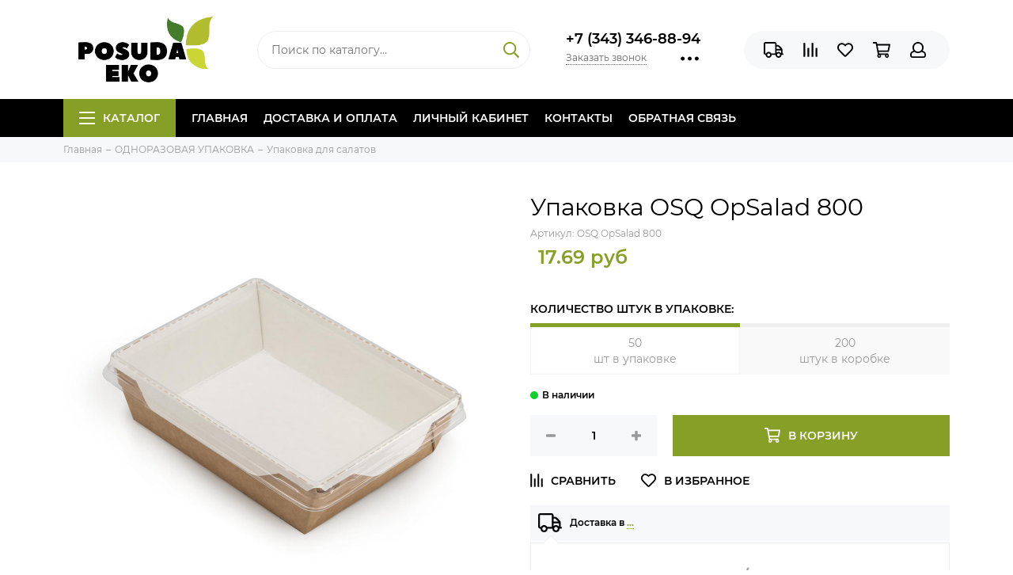

--- FILE ---
content_type: text/html; charset=utf-8
request_url: https://posuda-eko.ru/product/salatnik-800-ml-s-prozrachnoy-kryshkoy
body_size: 17257
content:
<!doctype html><html lang="ru" xml:lang="ru" xmlns="http://www.w3.org/1999/xhtml"><head><meta data-config="{&quot;product_id&quot;:77150255}" name="page-config" content="" /><meta data-config="{&quot;money_with_currency_format&quot;:{&quot;delimiter&quot;:&quot;&quot;,&quot;separator&quot;:&quot;.&quot;,&quot;format&quot;:&quot;%n %u&quot;,&quot;unit&quot;:&quot;руб&quot;,&quot;show_price_without_cents&quot;:0},&quot;currency_code&quot;:&quot;RUR&quot;,&quot;currency_iso_code&quot;:&quot;RUB&quot;,&quot;default_currency&quot;:{&quot;title&quot;:&quot;Российский рубль&quot;,&quot;code&quot;:&quot;RUR&quot;,&quot;rate&quot;:1.0,&quot;format_string&quot;:&quot;%n %u&quot;,&quot;unit&quot;:&quot;руб&quot;,&quot;price_separator&quot;:&quot;&quot;,&quot;is_default&quot;:true,&quot;price_delimiter&quot;:&quot;&quot;,&quot;show_price_with_delimiter&quot;:false,&quot;show_price_without_cents&quot;:false},&quot;facebook&quot;:{&quot;pixelActive&quot;:false,&quot;currency_code&quot;:&quot;RUB&quot;,&quot;use_variants&quot;:null},&quot;vk&quot;:{&quot;pixel_active&quot;:null,&quot;price_list_id&quot;:null},&quot;new_ya_metrika&quot;:true,&quot;ecommerce_data_container&quot;:&quot;dataLayer&quot;,&quot;common_js_version&quot;:null,&quot;vue_ui_version&quot;:null,&quot;feedback_captcha_enabled&quot;:null,&quot;is_minisite&quot;:null,&quot;account_id&quot;:197081,&quot;hide_items_out_of_stock&quot;:false,&quot;forbid_order_over_existing&quot;:false,&quot;minimum_items_price&quot;:1,&quot;enable_comparison&quot;:true,&quot;locale&quot;:&quot;ru&quot;,&quot;client_group&quot;:null,&quot;consent_to_personal_data&quot;:{&quot;active&quot;:true,&quot;obligatory&quot;:true,&quot;description&quot;:&quot;Настоящим подтверждаю, что я ознакомлен и согласен с условиями \u003ca href=&#39;/page/oferta&#39; target=&#39;blank&#39;\u003eоферты и политики конфиденциальности\u003c/a\u003e.&quot;},&quot;recaptcha_key&quot;:&quot;6LfXhUEmAAAAAOGNQm5_a2Ach-HWlFKD3Sq7vfFj&quot;,&quot;recaptcha_key_v3&quot;:&quot;6LcZi0EmAAAAAPNov8uGBKSHCvBArp9oO15qAhXa&quot;,&quot;yandex_captcha_key&quot;:&quot;ysc1_ec1ApqrRlTZTXotpTnO8PmXe2ISPHxsd9MO3y0rye822b9d2&quot;,&quot;checkout_float_order_content_block&quot;:false,&quot;available_products_characteristics_ids&quot;:null,&quot;sber_id_app_id&quot;:&quot;5b5a3c11-72e5-4871-8649-4cdbab3ba9a4&quot;,&quot;theme_generation&quot;:2,&quot;quick_checkout_captcha_enabled&quot;:false,&quot;max_order_lines_count&quot;:500,&quot;sber_bnpl_min_amount&quot;:1000,&quot;sber_bnpl_max_amount&quot;:150000,&quot;counter_settings&quot;:{&quot;data_layer_name&quot;:&quot;dataLayer&quot;,&quot;new_counters_setup&quot;:false,&quot;add_to_cart_event&quot;:true,&quot;remove_from_cart_event&quot;:true,&quot;add_to_wishlist_event&quot;:true},&quot;site_setting&quot;:{&quot;show_cart_button&quot;:true,&quot;show_service_button&quot;:false,&quot;show_marketplace_button&quot;:false,&quot;show_quick_checkout_button&quot;:false},&quot;warehouses&quot;:[],&quot;captcha_type&quot;:&quot;google&quot;}" name="shop-config" content="" /><meta name='js-evnvironment' content='production' /><meta name='default-locale' content='ru' /><meta name='insales-redefined-api-methods' content="[]" /><script type="text/javascript" src="https://static.insales-cdn.com/assets/static-versioned/v3.72/static/libs/lodash/4.17.21/lodash.min.js"></script>
        <!--InsalesCounter -->
        <script type="text/javascript">
        if (typeof(__id) == 'undefined') {
          var __id=197081;

          (function() {
            var ic = document.createElement('script'); ic.type = 'text/javascript'; ic.async = true;
            ic.src = '/javascripts/insales_counter.js?6';
            var s = document.getElementsByTagName('script')[0]; s.parentNode.insertBefore(ic, s);
          })();
        }
        </script>
        <!-- /InsalesCounter -->
<meta charset="utf-8"><meta http-equiv="X-UA-Compatible" content="IE=edge,chrome=1"><meta name="viewport" content="width=device-width, initial-scale=1, maximum-scale=1"><meta name="robots" content="index, follow"><title>Упаковка OSQ OpSalad 800</title><meta name="description" content="Упаковка OSQ OpSalad 800"><meta name="keywords" content="Упаковка OSQ OpSalad 800"><meta property="og:type" content="website"><link rel="canonical" href="https://posuda-eko.ru/product/salatnik-800-ml-s-prozrachnoy-kryshkoy"><meta property="og:url" content="https://posuda-eko.ru/product/salatnik-800-ml-s-prozrachnoy-kryshkoy"><meta property="og:title" content="Упаковка OSQ OpSalad 800"><meta property="og:description" content="Упаковка OSQ OpSalad 800 "><meta property="og:image" content="https://static.insales-cdn.com/images/products/1/6564/271473060/opsalad_1000.jpg"><link href="https://static.insales-cdn.com/assets/1/5282/1324194/1728659880/favicon.png" rel="shortcut icon" type="image/png" sizes="16x16"><style>.site-loader{position:fixed;z-index:99999999;left:0;top:0;width:100%;height:100%;background:#fff;color:#869f26}.layout--loading{width:100%;height:100%;overflow:scroll;overflow-x:hidden;padding:0;margin:0}.lds-ellipsis{position:absolute;width:64px;height:64px;top:50%;left:50%;transform:translate(-50%,-50%)}.lds-ellipsis div{position:absolute;top:27px;width:11px;height:11px;border-radius:50%;background:currentColor;animation-timing-function:cubic-bezier(0,1,1,0)}.lds-ellipsis div:nth-child(1){left:6px;animation:lds-ellipsis1 0.6s infinite}.lds-ellipsis div:nth-child(2){left:6px;animation:lds-ellipsis2 0.6s infinite}.lds-ellipsis div:nth-child(3){left:26px;animation:lds-ellipsis2 0.6s infinite}.lds-ellipsis div:nth-child(4){left:45px;animation:lds-ellipsis3 0.6s infinite}@keyframes lds-ellipsis1{0%{transform:scale(0)}100%{transform:scale(1)}}@keyframes lds-ellipsis3{0%{transform:scale(1)}100%{transform:scale(0)}}@keyframes lds-ellipsis2{0%{transform:translate(0,0)}100%{transform:translate(19px,0)}}</style><meta name="theme-color" content="#869f26"><meta name="format-detection" content="telephone=no"><meta name="cmsmagazine" content="325a8bc2477444d381d10a2ed1775a4d"><link rel="alternate" type="application/atom+xml" title="Блог — Магазин экопосуды" href="https://posuda-eko.ru/blogs/blog.atom"><link rel="alternate" type="application/atom+xml" title="Новости — Магазин экопосуды" href="https://posuda-eko.ru/blogs/blog-2.atom"><meta name='product-id' content='77150255' />
</head><body id="body" class="layout layout--loading layout--full">
<!-- Yandex.Metrika counter -->
<script type="text/javascript" >
   (function(m,e,t,r,i,k,a){m[i]=m[i]||function(){(m[i].a=m[i].a||[]).push(arguments)};
   m[i].l=1*new Date();k=e.createElement(t),a=e.getElementsByTagName(t)[0],k.async=1,k.src=r,a.parentNode.insertBefore(k,a)})
   (window, document, "script", "https://mc.yandex.ru/metrika/tag.js", "ym");

   ym(31545088, "init", {
        webvisor:true,
        ecommerce:dataLayer,
        clickmap:true,
        trackLinks:true,
        accurateTrackBounce:true
   });
</script>
<script type="text/javascript">
  window.dataLayer = window.dataLayer || [];
  window.dataLayer.push({"ecommerce":{"currencyCode":"RUB","detail":{"products":[{"id":77150255,"name":"Упаковка OSQ OpSalad 800","category":"Каталог/ОДНОРАЗОВАЯ УПАКОВКА/Упаковка для салатов","price":17.69}]}}});
</script>
<noscript><div><img src="https://mc.yandex.ru/watch/31545088" style="position:absolute; left:-9999px;" alt="" /></div></noscript>
<!-- /Yandex.Metrika counter -->
<span class="js-site-loader site-loader"><div class="lds-ellipsis"><div></div><div></div><div></div><div></div></div></span><div class="layout-page"><div id="insales-section-header" class="insales-section insales-section-header"><header><!--noindex--><div class="header-scheme-02"><div class="header-main"><div class="container"><div class="row align-items-center"><div class="col-12 col-sm col-md col-lg-auto text-center text-lg-left"><a href="https://posuda-eko.ru" class="logo"><img src="https://static.insales-cdn.com/assets/1/5282/1324194/1728659880/logo.png" alt="Магазин экопосуды" class="img-fluid"></a></div><div class="col d-none d-lg-block"><div class="search search--header"><form action="/search" method="get" class="search-form"><input type="search" name="q" class="search-input js-search-input" placeholder="Поиск по каталогу&hellip;" autocomplete="off" required><button type="submit" class="search-button"><span class="far fa-search"></span></button><div class="search-results js-search-results"></div></form></div></div><div class="col-12 col-lg-auto d-none d-lg-block"><div class="header-contacts"><div class="header-contacts-phone"><a href="tel:+7(343)346-88-94" class="js-account-phone">+7 (343) 346-88-94</a></div><div class="row"><div class="col"><span class="js-messages" data-target="callback" data-type="form">Заказать звонок</span></div><div class="col-auto"><div class="user_icons-item js-user_icons-item"><span class="user_icons-icon js-user_icons-icon-contacts"><span class="far fa-ellipsis-h fa-lg"></span></span><div class="user_icons-popup"><div class="popup popup-contacts"><div class="js-popup-contacts"><div class="popup-content-contacts"><div class="row no-gutters popup-content-contacts-item"><div class="col-auto"><span class="far fa-envelope fa-fw"></span></div><div class="col"><a href="mailto:info@posuda-eko.ru">info@posuda-eko.ru</a></div></div><div class="row no-gutters popup-content-contacts-item"><div class="col-auto"><span class="far fa-map-marker fa-fw"></span></div><div class="col"><p data-itemscope="" data-itemtype="http://schema.org/PostalAddress" data-itemprop="address">620109, Екатеринбург, ул Татищева, д 49-А, 1 этаж (БЦ Татищевский)</p></div></div><div class="row no-gutters popup-content-contacts-item"><div class="col-auto"><span class="far fa-clock fa-fw"></span></div><div class="col"><p>ПН-ПТ с 10 до 18 часов</p></div></div><div class="row no-gutters"><div class="col-12"><div class="social social--header"><ul class="social-items list-unstyled"><li class="social-item social-item--facebook-f"><a href="https://www.facebook.com/posudaeko" rel="noopener noreferrer nofollow" target="_blank"><span class="fab fa-facebook-f"></span></a></li><li class="social-item social-item--instagram"><a href="https://www.instagram.com/posudaeko/" rel="noopener noreferrer nofollow" target="_blank"><span class="fab fa-instagram"></span></a></li><li class="social-item social-item--vk"><a href="https://vk.com/posudaeko_ekb" rel="noopener noreferrer nofollow" target="_blank"><span class="fab fa-vk"></span></a></li></ul></div></div></div></div></div></div></div></div></div></div></div></div><div class="col-12 col-lg-auto"><div class="user_icons user_icons-main js-clone is-inside" data-clone-target="js-user_icons-clone"><ul class="user_icons-items list-unstyled d-flex d-lg-block"><li class="user_icons-item user_icons-item-menu d-inline-block d-lg-none js-user_icons-item"><button class="user_icons-icon user_icons-icon-menu js-user_icons-icon-menu"><span class="far fa-bars"></span></button><div class="user_icons-popup"><div class="popup js-popup-menu overflow-hidden"><div class="popup-scroll js-popup-scroll"><div class="popup-title">Меню<button class="button button--empty button--icon popup-close js-popup-close"><span class="far fa-times fa-lg"></span></button></div><div class="popup-content popup-content-menu popup-content-search"><div class="search search--popup"><form action="/search" method="get" class="search-form"><input type="search" name="q" class="search-input" placeholder="Поиск по каталогу&hellip;" autocomplete="off" required><button type="submit" class="search-button"><span class="far fa-search"></span></button></form></div></div><ul class="popup-content popup-content-menu js-popup-content-menu"></ul><ul class="popup-content popup-content-menu popup-content-links list-unstyled"><li class="popup-content-link"><a href="/">Главная</a></li><li class="popup-content-link"><a href="/page/delivery">Доставка и оплата</a></li><li class="popup-content-link"><a href="/client_account/login">Личный кабинет</a></li><li class="popup-content-link"><a href="/page/kontakty">Контакты</a></li><li class="popup-content-link"><a href="/page/feedback">Обратная связь</a></li></ul><div class="popup-content popup-content-contacts"><div class="row no-gutters popup-content-contacts-item"><div class="col-auto"><span class="far fa-phone fa-fw" data-fa-transform="flip-h"></span></div><div class="col"><a href="tel:+7(343)346-88-94" class="js-account-phone">+7 (343) 346-88-94</a></div></div><div class="row no-gutters popup-content-contacts-item"><div class="col-auto"><span class="far fa-envelope fa-fw"></span></div><div class="col"><a href="mailto:info@posuda-eko.ru">info@posuda-eko.ru</a></div></div><div class="row no-gutters popup-content-contacts-item"><div class="col-auto"><span class="far fa-map-marker fa-fw"></span></div><div class="col"><p data-itemscope="" data-itemtype="http://schema.org/PostalAddress" data-itemprop="address">620109, Екатеринбург, ул Татищева, д 49-А, 1 этаж (БЦ Татищевский)</p></div></div><div class="row no-gutters popup-content-contacts-item"><div class="col-auto"><span class="far fa-clock fa-fw"></span></div><div class="col"><p>ПН-ПТ с 10 до 18 часов</p></div></div></div></div></div><div class="popup-shade js-popup-close"></div></div></li><li class="user_icons-item js-user_icons-item"><a href="/page/delivery" class="user_icons-icon js-user_icons-icon-geo"><span class="far fa-truck"></span></a><div class="user_icons-popup"><div class="popup"><div class="popup-title">Доставка<button class="button button--empty button--icon popup-close js-popup-close"><span class="far fa-times fa-lg"></span></button></div><div class="js-popup-geo"><div class="popup-content-geo"><div class="product-geo"><div class="product-geo-header">Доставка в <span class="product-geo-city js-geo-city-current js-messages" data-target="geo" data-type="text"></span></div><div class="product-geo-items in-progress js-geo-items"><div class="geo-loader d-flex align-items-center justify-content-center"><span class="far fa-spinner-third fa-spin fa-2x"></span></div></div><div class="product-geo-action"><div class="row"><div class="col-12"><a href="/page/delivery" class="button button--primary button--block button--small">Подробнее о доставке</a></div></div></div></div></div></div></div><div class="popup-shade js-popup-close"></div></div></li><li class="user_icons-item js-user_icons-item"><a href="/compares" class="user_icons-icon js-user_icons-icon-compares"><span class="far fa-align-right" data-fa-transform="rotate-90"></span><span class="bage bage-compares js-bage-compares"></span></a><div class="user_icons-popup"><div class="popup"><div class="popup-title">Сравнение<button class="button button--empty button--icon popup-close js-popup-close"><span class="far fa-times fa-lg"></span></button></div><div class="js-popup-compares"></div></div><div class="popup-shade js-popup-close"></div></div></li><li class="user_icons-item js-user_icons-item"><a href="/page/favorites" class="user_icons-icon js-user_icons-icon-favorites"><span class="far fa-heart"></span><span class="bage bage-favorites js-bage-favorites"></span></a><div class="user_icons-popup"><div class="popup"><div class="popup-title">Избранное<button class="button button--empty button--icon popup-close js-popup-close"><span class="far fa-times fa-lg"></span></button></div><div class="js-popup-favorites"></div></div><div class="popup-shade js-popup-close"></div></div></li><li class="user_icons-item js-user_icons-item"><a href="/cart_items" class="user_icons-icon js-user_icons-icon-cart"><span class="far fa-shopping-cart"></span><span class="bage bage-cart js-bage-cart"></span></a><div class="user_icons-popup"><div class="popup"><div class="popup-title">Корзина<button class="button button--empty button--icon popup-close js-popup-close"><span class="far fa-times fa-lg"></span></button></div><div class="js-popup-cart"></div></div><div class="popup-shade js-popup-close"></div></div></li><li class="user_icons-item js-user_icons-item"><a href="/client_account/login" class="user_icons-icon js-user_icons-icon-client"><span class="far fa-user"></span></a><div class="user_icons-popup"><div class="popup popup-client_new"><div class="popup-title">Личный кабинет<button class="button button--empty button--icon popup-close js-popup-close"><span class="far fa-times fa-lg"></span></button></div><div class="js-popup-client"><div class="popup--empty text-center"><span class="far fa-user fa-3x"></span><div class="dropdown_products-action"><div class="row"><div class="col-12 col-lg-6"><a href="/client_account/login" class="button button--primary button--block button--small">Авторизация</a></div><div class="col-12 col-lg-6"><a href="/client_account/contacts/new" class="button button--secondary button--block button--small">Регистрация</a></div></div></div></div></div></div><div class="popup-shade js-popup-close"></div></div></li></ul></div></div></div></div></div></div><!--/noindex--><div class="header-scheme-03 d-none d-lg-block"><div class="header-menu js-header-menu"><div class="container"><div class="row"><div class="col"><nav class="nav"><ul class="nav-items list-unstyled js-nav-items is-overflow"><li class="nav-item nav-item--collections js-nav-item"><a href="/collection/all" class="hamburger-trigger js-nav-collections-trigger" data-target="hamburger"><span class="hamburger hamburger--arrow-down"><span></span><span></span><span></span></span>Каталог</a></li><li class="nav-item js-nav-item"><a href="/">Главная</a></li><li class="nav-item js-nav-item"><a href="/page/delivery">Доставка и оплата</a></li><li class="nav-item js-nav-item"><a href="/client_account/login">Личный кабинет</a></li><li class="nav-item js-nav-item"><a href="/page/kontakty">Контакты</a></li><li class="nav-item js-nav-item"><a href="/page/feedback">Обратная связь</a></li><li class="nav-item nav-item--dropdown js-nav-item--dropdown d-none"><span class="far fa-ellipsis-h fa-lg"></span><div class="user_icons-popup"><div class="popup"><ul class="list-unstyled js-popup-nav"></ul></div></div></li></ul></nav><nav class="nav-collections js-nav-collections js-nav-collections-trigger js-clone" data-target="dorpdown" data-clone-target="js-nav-sidebar-clone"><ul class="list-unstyled"><li data-collection-id="11830197"><a href="/collection/odnorazovaya-upakovka" class="nav-collections-toggle js-nav-collections-toggle nav-collections-toggle--next" data-type="next" data-target="11830197">ОДНОРАЗОВАЯ УПАКОВКА<span class="nav-arrow-toggle js-nav-arrow-toggle"><span class="far fa-chevron-right"></span></span></a><ul class="list-unstyled"><li class="nav-collections-back d-block d-lg-none"><a href="/collection/odnorazovaya-upakovka" class="nav-collections-toggle js-nav-collections-toggle nav-collections-toggle--back" data-type="back" data-target="11830197"><span class="nav-arrow-toggle"><span class="far fa-chevron-left"></span></span>Назад</a></li><li class="nav-collections-title d-block d-lg-none"><a href="/collection/odnorazovaya-upakovka">ОДНОРАЗОВАЯ УПАКОВКА</a></li><li data-collection-id="8016194"><a href="/collection/upakovka-s-pechatyu-enjoy">Упаковка серия "Enjoy"</a></li><li data-collection-id="8667863"><a href="/collection/upakovka-dlya-rollov-3">Упаковка для ролла и шаурмы</a></li><li data-collection-id="8026764"><a href="/collection/bumazhnye-ugolki-kraft-dlya-burgerov-i-sendvichey">Упаковка для бургеров</a></li><li data-collection-id="3953567"><a href="/collection/upakovka-dlya-sushi">Упаковка для суши</a></li><li data-collection-id="8025902"><a href="/collection/upakovka-dlya-naggetsov-kurinyh-kryliev-kartofelya-fri">Упаковка для наггетсов, куриных крыльев, картофеля фри</a></li><li data-collection-id="3953688"><a href="/collection/upakovka-dlya-kartoshki-fri">Упаковка для хот-догов</a></li><li data-collection-id="3953658"><a href="/collection/upakovka-dlya-sendvichey">Упаковка для сэндвичей</a></li><li data-collection-id="3953660"><a href="/collection/upakovka-dlya-pirogov-i-pitstsy">Упаковка для пирогов и пиццы</a></li><li data-collection-id="3953661"><a href="/collection/upakovka-dlya-lapshi">Упаковка для лапши WOK</a></li><li data-collection-id="3953654"><a href="/collection/salatniki">Упаковка для салатов</a></li><li data-collection-id="3953675"><a href="/collection/supnitsy">Упаковка для супа</a></li><li data-collection-id="4010279"><a href="/collection/upakovka-dlya-tortov-desertov">Упаковка для тортов и десертов</a></li><li data-collection-id="6476807"><a href="/collection/sousniki">Одноразовые соусники</a></li><li data-collection-id="7171787"><a href="/collection/katalog">Одноразовые контейнеры и пеналы</a></li><li data-collection-id="3953676"><a href="/collection/bumazhnye-pakety">Бумажные пакеты</a></li><li data-collection-id="8667932"><a href="/collection/pergament-2">Пергамент</a></li></ul></li><li data-collection-id="11830251"><a href="/collection/alyuminievye-formy">АЛЮМИНИЕВЫЕ ФОРМЫ</a></li><li data-collection-id="11830202"><a href="/collection/odnorazovaya-posuda" class="nav-collections-toggle js-nav-collections-toggle nav-collections-toggle--next" data-type="next" data-target="11830202">ОДНОРАЗОВАЯ ПОСУДА<span class="nav-arrow-toggle js-nav-arrow-toggle"><span class="far fa-chevron-right"></span></span></a><ul class="list-unstyled"><li class="nav-collections-back d-block d-lg-none"><a href="/collection/odnorazovaya-posuda" class="nav-collections-toggle js-nav-collections-toggle nav-collections-toggle--back" data-type="back" data-target="11830202"><span class="nav-arrow-toggle"><span class="far fa-chevron-left"></span></span>Назад</a></li><li class="nav-collections-title d-block d-lg-none"><a href="/collection/odnorazovaya-posuda">ОДНОРАЗОВАЯ ПОСУДА</a></li><li data-collection-id="3949405"><a href="/collection/stakany" class="nav-collections-toggle js-nav-collections-toggle nav-collections-toggle--next" data-type="next" data-target="3949405">Стаканы одноразовые<span class="nav-arrow-toggle js-nav-arrow-toggle"><span class="far fa-chevron-right"></span></span></a><ul class="list-unstyled"><li class="nav-collections-back d-block d-lg-none"><a href="/collection/stakany" class="nav-collections-toggle js-nav-collections-toggle nav-collections-toggle--back" data-type="back" data-target="3949405"><span class="nav-arrow-toggle"><span class="far fa-chevron-left"></span></span>Назад</a></li><li class="nav-collections-title d-block d-lg-none"><a href="/collection/stakany">Стаканы одноразовые</a></li><li data-collection-id="3952757"><a href="/collection/dlya-goryachih-napitkov">Стаканы для горячих напитков</a></li><li data-collection-id="11736475"><a href="/collection/stakan-dlya-holodnyh-napitkov">Стаканы для холодных напитков</a></li><li data-collection-id="4049368"><a href="/collection/stakan-dlya-smuzi-yogurta-i-myusli">Стаканы для смузи, йогурта и мюсли</a></li><li data-collection-id="3952833"><a href="/collection/kryshki-dlya-stakanov">Крышки для стаканов</a></li><li data-collection-id="3953677"><a href="/collection/derzhateli-dlya-stakanov">Держатели для стаканов</a></li><li data-collection-id="6652126"><a href="/collection/derevyannye-razmeshivateli">Деревянные размешиватели</a></li></ul></li><li data-collection-id="8026695"><a href="/collection/bumazhnye-tarelki">Тарелки одноразовые</a></li><li data-collection-id="10447238"><a href="/collection/derevyannaya-upakovka">Деревянная посуда</a></li><li data-collection-id="7568738"><a href="/collection/vse-dlya-pitstsy">Для пиццы</a></li><li data-collection-id="6476823"><a href="/collection/kremanki-2">Креманки</a></li><li data-collection-id="8025989"><a href="/collection/lotok-dlya-kulinarii-servirovki-i-fasovki-narezok-ovoschey">Лоток для кулинарии, сервировки и фасовки нарезок, овощей</a></li><li data-collection-id="5321150"><a href="/collection/upakovka-dlya-zapekaniya-v-pechi">Формы для запекания</a></li><li data-collection-id="5759356"><a href="/collection/palochki-dlya-sushi">Одноразовые приборы</a></li><li data-collection-id="3953678"><a href="/collection/konverty-dlya-priborov">Конверты для приборов</a></li></ul></li><li data-collection-id="3949460"><a href="/collection/elementy-servirovki" class="nav-collections-toggle js-nav-collections-toggle nav-collections-toggle--next" data-type="next" data-target="3949460">ОДНОРАЗОВАЯ ПОСУДА ДЛЯ ФУРШЕТА<span class="nav-arrow-toggle js-nav-arrow-toggle"><span class="far fa-chevron-right"></span></span></a><ul class="list-unstyled"><li class="nav-collections-back d-block d-lg-none"><a href="/collection/elementy-servirovki" class="nav-collections-toggle js-nav-collections-toggle nav-collections-toggle--back" data-type="back" data-target="3949460"><span class="nav-arrow-toggle"><span class="far fa-chevron-left"></span></span>Назад</a></li><li class="nav-collections-title d-block d-lg-none"><a href="/collection/elementy-servirovki">ОДНОРАЗОВАЯ ПОСУДА ДЛЯ ФУРШЕТА</a></li><li data-collection-id="11830547"><a href="/collection/stakany-dlya-fursheta">Стаканы для фуршета</a></li><li data-collection-id="11830548"><a href="/collection/emkosti-salatnitsy-chashki-blyudtsa">Емкости: салатницы, чашки, блюдца</a></li><li data-collection-id="11830558"><a href="/collection/pribory-dlya-fursheta">Приборы для фуршета</a></li></ul></li><li data-collection-id="5271614"><a href="/collection/konditerskiy-inventar" class="nav-collections-toggle js-nav-collections-toggle nav-collections-toggle--next" data-type="next" data-target="5271614">КОНДИТЕРСКИЙ ИНВЕНТАРЬ<span class="nav-arrow-toggle js-nav-arrow-toggle"><span class="far fa-chevron-right"></span></span></a><ul class="list-unstyled"><li class="nav-collections-back d-block d-lg-none"><a href="/collection/konditerskiy-inventar" class="nav-collections-toggle js-nav-collections-toggle nav-collections-toggle--back" data-type="back" data-target="5271614"><span class="nav-arrow-toggle"><span class="far fa-chevron-left"></span></span>Назад</a></li><li class="nav-collections-title d-block d-lg-none"><a href="/collection/konditerskiy-inventar">КОНДИТЕРСКИЙ ИНВЕНТАРЬ</a></li><li data-collection-id="5271687"><a href="/collection/bordyurnye-lenty">Бордюрные ленты</a></li><li data-collection-id="5271688"><a href="/collection/podlozhki-dlya-konditerskih-izdeliy">Подложки для кондитерских изделий</a></li><li data-collection-id="5271690"><a href="/collection/meshki-konditerskie">Мешки кондитерские</a></li><li data-collection-id="4497229"><a href="/collection/koroba-dlya-tortov-ekonom-belye">Короба для тортов белые</a></li><li data-collection-id="5494123"><a href="/collection/koroba-dlya-tortov-ekonom-s-oknom-belye-pasticciere">Короба для тортов с окном белые</a></li><li data-collection-id="5494143"><a href="/collection/koroba-dlya-tortov-premium-zolotye-pasticciere">Короба для тортов золотые</a></li></ul></li><li data-collection-id="4010277"><a href="/collection/rasprodazha">РАСПРОДАЖА</a></li></ul></nav></div><div class="col col-auto align-self-center"><div class="user_icons user_icons-clone js-user_icons-clone is-inside"></div></div></div></div></div></div></header></div><div id="insales-section-breadcrumb" class="insales-section insales-section-breadcrumb"><div class="breadcrumb-scheme-01"><div class="container"><ul class="breadcrumb list-unstyled" itemscope itemtype="http://schema.org/BreadcrumbList"><li class="breadcrumb-item" itemprop="itemListElement" itemscope itemtype="http://schema.org/ListItem"><a class="breadcrumb-link" href="/" itemprop="item"><span itemprop="name">Главная</span><meta itemprop="position" content="0"></a></li><li class="breadcrumb-item" itemprop="itemListElement" itemscope itemtype="http://schema.org/ListItem"><a class="breadcrumb-link" href="/collection/odnorazovaya-upakovka" itemprop="item"><span itemprop="name">ОДНОРАЗОВАЯ УПАКОВКА</span><meta itemprop="position" content="1"></a></li><li class="breadcrumb-item" itemprop="itemListElement" itemscope itemtype="http://schema.org/ListItem"><a class="breadcrumb-link" href="/collection/salatniki" itemprop="item"><span itemprop="name">Упаковка для салатов</span><meta itemprop="position" content="2"></a></li></ul></div></div></div><div itemscope itemtype="http://schema.org/Product" data-recently-view="77150255"><div id="insales-section-product" class="insales-section insales-section-product"><div class="container"><div class="row"><div class="col-12 col-lg-6"><div class="product-images js-product-images"><div class="product-image d-none d-md-block"><a href="https://static.insales-cdn.com/images/products/1/6564/271473060/opsalad_1000.jpg" class="js-product-image-thumb product-image-thumb product-image-thumb--1x1 product-image-thumb--contain" data-index="1"><span class="product-gallery-thumb-item" style="background-image: url(https://static.insales-cdn.com/images/products/1/6564/271473060/opsalad_1000.jpg);"></span></a></div><div class="product-gallery"><div class="js-owl-carousel-gallery owl-carousel owl-gallery"><a href="https://static.insales-cdn.com/images/products/1/6564/271473060/opsalad_1000.jpg" class="js-product-gallery-thumb product-gallery-thumb product-gallery-thumb--1x1 product-gallery-thumb--contain is-active" data-index="1" data-name="opsalad_1000.jpg"><span class="product-gallery-thumb-item" style="background-image: url(https://static.insales-cdn.com/images/products/1/6564/271473060/opsalad_1000.jpg);"></span></a><a href="https://static.insales-cdn.com/images/products/1/7830/271474326/eco-opsalad-400.jpg" class="js-product-gallery-thumb product-gallery-thumb product-gallery-thumb--1x1 product-gallery-thumb--contain" data-index="2" data-name="eco-opsalad-400.jpg"><span class="product-gallery-thumb-item" style="background-image: url(https://static.insales-cdn.com/images/products/1/7830/271474326/eco-opsalad-400.jpg);"></span></a></div></div><div class="hidden" hidden><a href="https://static.insales-cdn.com/images/products/1/6564/271473060/opsalad_1000.jpg" class="js-product-gallery-thumb-1" data-fancybox="gallery" data-caption="Упаковка OSQ OpSalad 800"></a><a href="https://static.insales-cdn.com/images/products/1/7830/271474326/eco-opsalad-400.jpg" class="js-product-gallery-thumb-2" data-fancybox="gallery" data-caption="Упаковка OSQ OpSalad 800"></a></div></div></div><div class="col-12 col-lg-6"><div class="product-data"><form action="/cart_items" method="post" data-product-id="77150255" data-main-form><span class="product-labels"></span><div class="product-head"><h1 class="product-title" itemprop="name">Упаковка OSQ OpSalad 800</h1></div><div class="alert alert--default product-variants-loader js-product-variants-loader"><div class="row no-gutters align-items-center"><div class="col-auto"><span class="far fa-spinner-third fa-spin fa-2x"></span></div><div class="col">Загружаем варианты товара&hellip;</div></div></div><div class="js-product-variants-data product-variants-data d-none"><div class="product-sku">Артикул: <span class="js-product-sku" itemprop="sku">OSQ OpSalad 800</span></div><meta itemprop="image" content="https://static.insales-cdn.com/images/products/1/6564/271473060/opsalad_1000.jpg"><div itemprop="offers" itemscope itemtype="http://schema.org/Offer"><meta itemprop="price" content="17.69"><meta itemprop="priceCurrency" content="RUB"><link itemprop="availability" href="http://schema.org/InStock"><link itemprop="url" href="https://posuda-eko.ru/product/salatnik-800-ml-s-prozrachnoy-kryshkoy"></div><div class="product-prices">                                  <span class="product-old_price js-product-old_price" style="display: none;"></span>                                                                                                      <span style="margin-left: 10px;"class="product-price js-product-price">17.69 руб</span>                                  </div><div class="product-form"><select name="variant_id" class="input input--medium input--block" data-product-variants><option value="132118880">50 шт в упаковке</option><option value="382850445">200 штук в коробке</option></select><div class="product-available js-product-available"></div>                                                                        <div class="quantity-total" data-product-id="77150255" style="display: none; margin: 0px 0px 20px; font-size: 1.2rem; font-weight: bold;">                                      Итого: <span class="quantity-total-price"></span>                                    </div>                                    <div class="product-buttons product-buttons--disabled js-product-buttons"><div class="product-buttons-types product-buttons-types--available"><div class="row"><div class="col col-auto"><div class="product-quantity"><div class="row no-gutters" data-quantity><div class="col col-auto"><button type="button" data-quantity-change="-1" data-product-id="77150255" class="button button--minus button--counter button--icon button--large"><span class="fas fa-minus"></span></button></div><div class="col"><input type="text" name="quantity" value="1" min="1" autocomplete="off" class="input input--counter input--large" data-product-id="77150255"></div><div class="col col-auto"><button type="button" data-quantity-change="1" data-product-id="77150255" class="button button--plus button--counter button--icon button--large"><span class="fas fa-plus"></span></button></div></div></div></div><div class="col"><div class="product-add"><button type="submit" class="button button--primary button--block button--large" data-item-add><span class="far fa-shopping-cart fa-lg"></span><span>В корзину</span></button></div></div></div></div><div class="product-buttons-types product-buttons-types--soldout"><div class="row"><div class="col"><div class="product-add"><button type="button" class="button button--primary button--block button--large js-messages" data-target="preorder" data-type="form">Предзаказ</button></div></div></div></div></div></div></div></form><div class="product-extras"><div class="row"><div class="col-auto"><button type="button" class="button button--empty button--icon button--compares" data-compare-add="77150255"><span class="far fa-align-right fa-lg" data-fa-transform="rotate-90"></span><span></span></button><span class="button button--empty button--icon">&nbsp;</span><button type="button" class="button button--empty button--icon button--favorites" data-favorites-trigger="77150255"><span class="far fa-heart fa-lg"></span><span></span></button></div></div></div><div class="product-geo"><div class="alert alert--default"><div class="row no-gutters align-items-center"><div class="col-auto"><span class="far fa-truck fa-2x"></span></div><div class="col">Доставка в <span class="product-geo-city js-geo-city-current js-messages" data-target="geo" data-type="text">&hellip;</span></div></div></div><div class="product-geo-items in-progress js-geo-items"><div class="geo-loader d-flex align-items-center justify-content-center"><span class="far fa-spinner-third fa-spin fa-2x"></span></div></div></div><div class="product-description" itemprop="description"><p>Упаковка OSQ OpSalad 800&nbsp;</p></div><div class="product-collections">Категории: <a href="/collection/salatniki">Упаковка для салатов</a></div></div></div></div></div></div><div id="insales-section-share" class="insales-section insales-section-share insales-section-share--product"><div class="share share--product"><script src="//yastatic.net/es5-shims/0.0.2/es5-shims.min.js" defer></script><script src="//yastatic.net/share2/share.js" defer></script><div class="ya-share2" data-services="collections,vkontakte,facebook,odnoklassniki,pinterest,twitter,viber,whatsapp,telegram" data-description="Упаковка OSQ OpSalad 800 " data-image="https://static.insales-cdn.com/images/products/1/6564/271473060/opsalad_1000.jpg" data-title="Упаковка OSQ OpSalad 800"></div></div></div><div id="insales-section-tabs" class="insales-section insales-section-tabs"><div class="container"><div class="row"><div class="col-12"><div class="tabs"><div class="row no-gutters justify-content-center tabs-list"><div class="col-auto js-tabs-list-item tabs-list-item is-active" data-target="properties"><span class="far fa-sliders-h fa-lg"></span>ХАРАКТЕРИСТИКИ</div>                          <div class="col-auto js-tabs-list-item tabs-list-item" data-target="description"><span class="far fa-list-alt fa-lg"></span>ОПИСАНИЕ</div></div><div class="js-tabs-content tabs-content is-active" data-tab="description"><div class="text"><div class="text-content"><p>Салатник с прозрачной крышкой, объем 800мл<br>Не требует сборки<br>Полностью ламинирован, удерживает жир и влагу<br>Подходит для разогрева в микроволновой печи и заморозки<br>Габаритные размеры (низ/верх): 186/207х106/127х55мм</p></div></div></div><div class="js-tabs-content tabs-content" data-tab="properties"><div class="product-properties"><dl class="row align-items-end product-properties-item d-inline-flex"><dt class="col-6 align-self-start"><span>объем, мл</span></dt><dd class="col-6">800</dd></dl><dl class="row align-items-end product-properties-item d-inline-flex"><dt class="col-6 align-self-start"><span>кол-во штук в коробке</span></dt><dd class="col-6">200</dd></dl><dl class="row align-items-end product-properties-item d-inline-flex"><dt class="col-6 align-self-start"><span>размер</span></dt><dd class="col-6">186*106*55</dd></dl></div></div></div></div></div></div></div></div><div id="insales-section-products--related_products" class="insales-section insales-section-products insales-section-products--related_products"><div class="products"><div class="container"><div class="section-title products-title text-center text-lg-left">Сопутствующие товары</div><div class="js-owl-carousel-products-slider products-slider owl-carousel owl-products-slider"><div class="products-slider-item"><div class="product_card product_card--shadow"><form action="/cart_items" method="post" data-product-id="43381062">          <input type="hidden" name="quantity" value="1">          <a href="/product/upakovka-dlya-kartofelya-fri" class="product_card-thumb product_card-thumb--1x1 product_card-thumb--contain">            <span class="product_card-thumb-item"><picture><source type="image/webp" data-srcset="https://static.insales-cdn.com/r/q7yNSBZc4FM/rs:fit:360:360:1/plain/images/products/1/4927/56922943/large_%D0%A3%D0%BF%D0%B0%D0%BA%D0%BE%D0%B2%D0%BA%D0%B0-%D0%B4%D0%BB%D1%8F-%D0%BA%D0%B0%D1%80%D1%82%D0%BE%D1%88%D0%BA%D0%B8-%D1%84%D1%80%D0%B8_1.jpg@webp 1x, https://static.insales-cdn.com/r/v-k7e--90eY/rs:fit:720:720:1/plain/images/products/1/4927/56922943/%D0%A3%D0%BF%D0%B0%D0%BA%D0%BE%D0%B2%D0%BA%D0%B0-%D0%B4%D0%BB%D1%8F-%D0%BA%D0%B0%D1%80%D1%82%D0%BE%D1%88%D0%BA%D0%B8-%D1%84%D1%80%D0%B8_1.jpg@webp 2x" class="product_card-image lazy"><img data-src="https://static.insales-cdn.com/r/USENtzo43ek/rs:fit:360:360:1/plain/images/products/1/4927/56922943/large_%D0%A3%D0%BF%D0%B0%D0%BA%D0%BE%D0%B2%D0%BA%D0%B0-%D0%B4%D0%BB%D1%8F-%D0%BA%D0%B0%D1%80%D1%82%D0%BE%D1%88%D0%BA%D0%B8-%D1%84%D1%80%D0%B8_1.jpg@jpg" class="product_card-image lazy" data-srcset="https://static.insales-cdn.com/r/USENtzo43ek/rs:fit:360:360:1/plain/images/products/1/4927/56922943/large_%D0%A3%D0%BF%D0%B0%D0%BA%D0%BE%D0%B2%D0%BA%D0%B0-%D0%B4%D0%BB%D1%8F-%D0%BA%D0%B0%D1%80%D1%82%D0%BE%D1%88%D0%BA%D0%B8-%D1%84%D1%80%D0%B8_1.jpg@jpg 1x, https://static.insales-cdn.com/r/GhfH3dEcG5U/rs:fit:720:720:1/plain/images/products/1/4927/56922943/%D0%A3%D0%BF%D0%B0%D0%BA%D0%BE%D0%B2%D0%BA%D0%B0-%D0%B4%D0%BB%D1%8F-%D0%BA%D0%B0%D1%80%D1%82%D0%BE%D1%88%D0%BA%D0%B8-%D1%84%D1%80%D0%B8_1.jpg@jpg 2x" alt="Упаковка для картофеля фри OSQ FRY M"></picture></span>                        <span class="product_card-labels"></span>          </a>          <div class="product_card-title">            <a href="/product/upakovka-dlya-kartofelya-fri">Упаковка для картофеля фри OSQ FRY M</a>          </div>                      <select name="variant_id" class="input input--medium input--block" data-product-variants>                            <option value="67707538">50 шт в упаковке</option>                            <option value="382847087">1000 шт в коробке</option>                          </select>            <div class="col col-auto" style="margin-top: -15px; padding: 0;">              <div class="product-quantity" style="width: 100%;">                <div class="row no-gutters" data-quantity>                  <div class="col col-auto"><button type="button" data-quantity-change="-1" data-product-id="43381062" class="button button--minus button--counter button--icon button--large"><span class="fas fa-minus"></span></button></div>                  <div class="col"><input type="text" name="quantity" value="1" min="1" autocomplete="off" class="input input--counter input--large" data-product-id="43381062"></div>                  <div class="col col-auto"><button type="button" data-quantity-change="1" data-product-id="43381062" class="button button--plus button--counter button--icon button--large"><span class="fas fa-plus"></span></button></div>                </div>              </div>            </div>          <div class="product_card-prices"><span class="product_card-price">3.96 руб</span></div>                          <div class="quantity-total" data-product-id="43381062" style="display: none; margin: 15px 0; font-size: 1.2rem; font-weight: bold;">                Итого: <span class="quantity-total-price"></span>              </div>            <div class="product_card-add row no-gutters"><div class="col"><a href="/product/upakovka-dlya-kartofelya-fri" class="button button--icon button--small button--empty button--empty--inverse"><span class="far fa-shopping-cart fa-lg"></span><span>Выбрать</span></a></div><div class="col col-auto"><button type="button" class="button button--empty button--small button--icon button--compares" data-compare-add="43381062"><span class="far fa-align-right fa-lg" data-fa-transform="rotate-90"></span></button><button type="button" class="button button--empty button--small button--icon button--favorites" data-favorites-trigger="43381062"><span class="far fa-heart fa-lg"></span></button></div></div></form></div></div><div class="products-slider-item"><div class="product_card product_card--shadow"><form action="/cart_items" method="post" data-product-id="72344608">          <input type="hidden" name="quantity" value="1">          <a href="/product/upakovka-dlya-hot-doga" class="product_card-thumb product_card-thumb--1x1 product_card-thumb--contain">            <span class="product_card-thumb-item"><picture><source type="image/webp" data-srcset="https://static.insales-cdn.com/r/OLGZcbWG7bo/rs:fit:360:360:1/plain/images/products/1/852/99918676/large_%D1%85%D0%BE%D1%82_%D0%B4%D0%BE%D0%B3.jpg@webp 1x, https://static.insales-cdn.com/r/fde013owPVo/rs:fit:720:720:1/plain/images/products/1/852/99918676/%D1%85%D0%BE%D1%82_%D0%B4%D0%BE%D0%B3.jpg@webp 2x" class="product_card-image lazy"><img data-src="https://static.insales-cdn.com/r/gma5DusMYbA/rs:fit:360:360:1/plain/images/products/1/852/99918676/large_%D1%85%D0%BE%D1%82_%D0%B4%D0%BE%D0%B3.jpg@jpg" class="product_card-image lazy" data-srcset="https://static.insales-cdn.com/r/gma5DusMYbA/rs:fit:360:360:1/plain/images/products/1/852/99918676/large_%D1%85%D0%BE%D1%82_%D0%B4%D0%BE%D0%B3.jpg@jpg 1x, https://static.insales-cdn.com/r/Yw3gDLrcp-M/rs:fit:720:720:1/plain/images/products/1/852/99918676/%D1%85%D0%BE%D1%82_%D0%B4%D0%BE%D0%B3.jpg@jpg 2x" alt="Упаковка для хот-дога OSQ HD"></picture></span>                        <span class="product_card-labels"></span>          </a>          <div class="product_card-title">            <a href="/product/upakovka-dlya-hot-doga">Упаковка для хот-дога OSQ HD</a>          </div>                      <select name="variant_id" class="input input--medium input--block" data-product-variants>                            <option value="111171750">50 шт в упаковке</option>                            <option value="382848505">600 шт в коробке</option>                          </select>            <div class="col col-auto" style="margin-top: -15px; padding: 0;">              <div class="product-quantity" style="width: 100%;">                <div class="row no-gutters" data-quantity>                  <div class="col col-auto"><button type="button" data-quantity-change="-1" data-product-id="72344608" class="button button--minus button--counter button--icon button--large"><span class="fas fa-minus"></span></button></div>                  <div class="col"><input type="text" name="quantity" value="1" min="1" autocomplete="off" class="input input--counter input--large" data-product-id="72344608"></div>                  <div class="col col-auto"><button type="button" data-quantity-change="1" data-product-id="72344608" class="button button--plus button--counter button--icon button--large"><span class="fas fa-plus"></span></button></div>                </div>              </div>            </div>          <div class="product_card-prices"><span class="product_card-price">4.29 руб</span></div>                          <div class="quantity-total" data-product-id="72344608" style="display: none; margin: 15px 0; font-size: 1.2rem; font-weight: bold;">                Итого: <span class="quantity-total-price"></span>              </div>            <div class="product_card-add row no-gutters"><div class="col"><a href="/product/upakovka-dlya-hot-doga" class="button button--icon button--small button--empty button--empty--inverse"><span class="far fa-shopping-cart fa-lg"></span><span>Выбрать</span></a></div><div class="col col-auto"><button type="button" class="button button--empty button--small button--icon button--compares" data-compare-add="72344608"><span class="far fa-align-right fa-lg" data-fa-transform="rotate-90"></span></button><button type="button" class="button button--empty button--small button--icon button--favorites" data-favorites-trigger="72344608"><span class="far fa-heart fa-lg"></span></button></div></div></form></div></div></div></div></div></div><div id="insales-section-products--similar_products" class="insales-section insales-section-products insales-section-products--similar_products"><div class="products"><div class="container"><div class="section-title products-title text-center text-lg-left">Аналогичные товары</div><div class="js-owl-carousel-products-slider products-slider owl-carousel owl-products-slider"><div class="products-slider-item"><div class="product_card product_card--shadow"><form action="/cart_items" method="post" data-product-id="43359160">          <input type="hidden" name="quantity" value="1">          <a href="/product/upakovka-dlya-sendvichey-60-mm" class="product_card-thumb product_card-thumb--1x1 product_card-thumb--contain">            <span class="product_card-thumb-item"><picture><source type="image/webp" data-srcset="https://static.insales-cdn.com/r/oP-uZ49UjVI/rs:fit:360:360:1/plain/images/products/1/5570/276870594/large_eco-sandwich-60.jpg@webp 1x, https://static.insales-cdn.com/r/QIBMtqecElk/rs:fit:720:720:1/plain/images/products/1/5570/276870594/eco-sandwich-60.jpg@webp 2x" class="product_card-image lazy"><img data-src="https://static.insales-cdn.com/r/xTIfndBlVOM/rs:fit:360:360:1/plain/images/products/1/5570/276870594/large_eco-sandwich-60.jpg@jpg" class="product_card-image lazy" data-srcset="https://static.insales-cdn.com/r/xTIfndBlVOM/rs:fit:360:360:1/plain/images/products/1/5570/276870594/large_eco-sandwich-60.jpg@jpg 1x, https://static.insales-cdn.com/r/xZ48XRmI6Lk/rs:fit:720:720:1/plain/images/products/1/5570/276870594/eco-sandwich-60.jpg@jpg 2x" alt="Упаковка для сэндвичей  OSQ SANDWICH 60"></picture></span>                        <span class="product_card-labels"></span>          </a>          <div class="product_card-title">            <a href="/product/upakovka-dlya-sendvichey-60-mm">Упаковка для сэндвичей  OSQ SANDWICH 60</a>          </div>                      <select name="variant_id" class="input input--medium input--block" data-product-variants>                            <option value="67658146">стандартная / 50 шт в упаковке</option>                            <option value="510697189">стандартная / 800 шт в коробке</option>                          </select>            <div class="col col-auto" style="margin-top: -15px; padding: 0;">              <div class="product-quantity" style="width: 100%;">                <div class="row no-gutters" data-quantity>                  <div class="col col-auto"><button type="button" data-quantity-change="-1" data-product-id="43359160" class="button button--minus button--counter button--icon button--large"><span class="fas fa-minus"></span></button></div>                  <div class="col"><input type="text" name="quantity" value="1" min="1" autocomplete="off" class="input input--counter input--large" data-product-id="43359160"></div>                  <div class="col col-auto"><button type="button" data-quantity-change="1" data-product-id="43359160" class="button button--plus button--counter button--icon button--large"><span class="fas fa-plus"></span></button></div>                </div>              </div>            </div>          <div class="product_card-prices"><span class="product_card-price">9.18 руб</span></div>                          <div class="quantity-total" data-product-id="43359160" style="display: none; margin: 15px 0; font-size: 1.2rem; font-weight: bold;">                Итого: <span class="quantity-total-price"></span>              </div>            <div class="product_card-add row no-gutters"><div class="col"><a href="/product/upakovka-dlya-sendvichey-60-mm" class="button button--icon button--small button--empty button--empty--inverse"><span class="far fa-shopping-cart fa-lg"></span><span>Выбрать</span></a></div><div class="col col-auto"><button type="button" class="button button--empty button--small button--icon button--compares" data-compare-add="43359160"><span class="far fa-align-right fa-lg" data-fa-transform="rotate-90"></span></button><button type="button" class="button button--empty button--small button--icon button--favorites" data-favorites-trigger="43359160"><span class="far fa-heart fa-lg"></span></button></div></div></form></div></div><div class="products-slider-item"><div class="product_card product_card--shadow"><form action="/cart_items" method="post" data-product-id="43359082">          <input type="hidden" name="quantity" value="1">          <a href="/product/upakovka-dlya-sendvichey-40-mm" class="product_card-thumb product_card-thumb--1x1 product_card-thumb--contain">            <span class="product_card-thumb-item"><picture><source type="image/webp" data-srcset="https://static.insales-cdn.com/r/ybViNMANwnk/rs:fit:360:360:1/plain/images/products/1/613/276865637/large_sandwich_40.jpg@webp 1x, https://static.insales-cdn.com/r/rbBaq0RYa2o/rs:fit:720:720:1/plain/images/products/1/613/276865637/sandwich_40.jpg@webp 2x" class="product_card-image lazy"><img data-src="https://static.insales-cdn.com/r/X7JM04Dz5r8/rs:fit:360:360:1/plain/images/products/1/613/276865637/large_sandwich_40.jpg@jpg" class="product_card-image lazy" data-srcset="https://static.insales-cdn.com/r/X7JM04Dz5r8/rs:fit:360:360:1/plain/images/products/1/613/276865637/large_sandwich_40.jpg@jpg 1x, https://static.insales-cdn.com/r/-02wIDbkiuk/rs:fit:720:720:1/plain/images/products/1/613/276865637/sandwich_40.jpg@jpg 2x" alt="Упаковка для сэндвичей OSQ SANDWICH 40"></picture></span>                        <span class="product_card-labels"></span>          </a>          <div class="product_card-title">            <a href="/product/upakovka-dlya-sendvichey-40-mm">Упаковка для сэндвичей OSQ SANDWICH 40</a>          </div>                      <select name="variant_id" class="input input--medium input--block" data-product-variants>                            <option value="382848554">стандартная / 50 шт в упаковке</option>                            <option value="67658079">стандартная / 600 шт в коробке</option>                          </select>            <div class="col col-auto" style="margin-top: -15px; padding: 0;">              <div class="product-quantity" style="width: 100%;">                <div class="row no-gutters" data-quantity>                  <div class="col col-auto"><button type="button" data-quantity-change="-1" data-product-id="43359082" class="button button--minus button--counter button--icon button--large"><span class="fas fa-minus"></span></button></div>                  <div class="col"><input type="text" name="quantity" value="1" min="1" autocomplete="off" class="input input--counter input--large" data-product-id="43359082"></div>                  <div class="col col-auto"><button type="button" data-quantity-change="1" data-product-id="43359082" class="button button--plus button--counter button--icon button--large"><span class="fas fa-plus"></span></button></div>                </div>              </div>            </div>          <div class="product_card-prices"><span class="product_card-price">7.25 руб</span></div>                          <div class="quantity-total" data-product-id="43359082" style="display: none; margin: 15px 0; font-size: 1.2rem; font-weight: bold;">                Итого: <span class="quantity-total-price"></span>              </div>            <div class="product_card-add row no-gutters"><div class="col"><a href="/product/upakovka-dlya-sendvichey-40-mm" class="button button--icon button--small button--empty button--empty--inverse"><span class="far fa-shopping-cart fa-lg"></span><span>Выбрать</span></a></div><div class="col col-auto"><button type="button" class="button button--empty button--small button--icon button--compares" data-compare-add="43359082"><span class="far fa-align-right fa-lg" data-fa-transform="rotate-90"></span></button><button type="button" class="button button--empty button--small button--icon button--favorites" data-favorites-trigger="43359082"><span class="far fa-heart fa-lg"></span></button></div></div></form></div></div><div class="products-slider-item"><div class="product_card product_card--shadow"><form action="/cart_items" method="post" data-product-id="43359135">          <input type="hidden" name="quantity" value="1">          <a href="/product/upakovka-dlya-sendvichey-50-mm" class="product_card-thumb product_card-thumb--1x1 product_card-thumb--contain">            <span class="product_card-thumb-item"><picture><source type="image/webp" data-srcset="https://static.insales-cdn.com/r/PYhGwSNbXto/rs:fit:360:360:1/plain/images/products/1/4527/276869551/large_sandwich_40.jpg@webp 1x, https://static.insales-cdn.com/r/qkGTUNfsaNM/rs:fit:720:720:1/plain/images/products/1/4527/276869551/sandwich_40.jpg@webp 2x" class="product_card-image lazy"><img data-src="https://static.insales-cdn.com/r/00tVWkLA0Po/rs:fit:360:360:1/plain/images/products/1/4527/276869551/large_sandwich_40.jpg@jpg" class="product_card-image lazy" data-srcset="https://static.insales-cdn.com/r/00tVWkLA0Po/rs:fit:360:360:1/plain/images/products/1/4527/276869551/large_sandwich_40.jpg@jpg 1x, https://static.insales-cdn.com/r/WqavRfDzyJo/rs:fit:720:720:1/plain/images/products/1/4527/276869551/sandwich_40.jpg@jpg 2x" alt="Упаковка для сэндвичей OSQ SANDWICH 50"></picture></span>                        <span class="product_card-labels"></span>          </a>          <div class="product_card-title">            <a href="/product/upakovka-dlya-sendvichey-50-mm">Упаковка для сэндвичей OSQ SANDWICH 50</a>          </div>                      <select name="variant_id" class="input input--medium input--block" data-product-variants>                            <option value="67658116">стандартная / 50 шт в упаковке</option>                            <option value="510696617">стандартная / 600 шт в коробке</option>                          </select>            <div class="col col-auto" style="margin-top: -15px; padding: 0;">              <div class="product-quantity" style="width: 100%;">                <div class="row no-gutters" data-quantity>                  <div class="col col-auto"><button type="button" data-quantity-change="-1" data-product-id="43359135" class="button button--minus button--counter button--icon button--large"><span class="fas fa-minus"></span></button></div>                  <div class="col"><input type="text" name="quantity" value="1" min="1" autocomplete="off" class="input input--counter input--large" data-product-id="43359135"></div>                  <div class="col col-auto"><button type="button" data-quantity-change="1" data-product-id="43359135" class="button button--plus button--counter button--icon button--large"><span class="fas fa-plus"></span></button></div>                </div>              </div>            </div>          <div class="product_card-prices"><span class="product_card-price">8.18 руб</span></div>                          <div class="quantity-total" data-product-id="43359135" style="display: none; margin: 15px 0; font-size: 1.2rem; font-weight: bold;">                Итого: <span class="quantity-total-price"></span>              </div>            <div class="product_card-add row no-gutters"><div class="col"><a href="/product/upakovka-dlya-sendvichey-50-mm" class="button button--icon button--small button--empty button--empty--inverse"><span class="far fa-shopping-cart fa-lg"></span><span>Выбрать</span></a></div><div class="col col-auto"><button type="button" class="button button--empty button--small button--icon button--compares" data-compare-add="43359135"><span class="far fa-align-right fa-lg" data-fa-transform="rotate-90"></span></button><button type="button" class="button button--empty button--small button--icon button--favorites" data-favorites-trigger="43359135"><span class="far fa-heart fa-lg"></span></button></div></div></form></div></div><div class="products-slider-item"><div class="product_card product_card--shadow"><form action="/cart_items" method="post" data-product-id="43359198">          <input type="hidden" name="quantity" value="1">          <a href="/product/upakovka-dlya-sendvichey-70-mm" class="product_card-thumb product_card-thumb--1x1 product_card-thumb--contain">            <span class="product_card-thumb-item"><picture><source type="image/webp" data-srcset="https://static.insales-cdn.com/r/_yw1PHed8bY/rs:fit:360:360:1/plain/images/products/1/5753/276870777/large_1869415086c772cce0a9bc8917e6831a.jpg@webp 1x, https://static.insales-cdn.com/r/C-EcqwbIs6s/rs:fit:720:720:1/plain/images/products/1/5753/276870777/1869415086c772cce0a9bc8917e6831a.jpg@webp 2x" class="product_card-image lazy"><img data-src="https://static.insales-cdn.com/r/VE6Z3T3_ERM/rs:fit:360:360:1/plain/images/products/1/5753/276870777/large_1869415086c772cce0a9bc8917e6831a.jpg@jpg" class="product_card-image lazy" data-srcset="https://static.insales-cdn.com/r/VE6Z3T3_ERM/rs:fit:360:360:1/plain/images/products/1/5753/276870777/large_1869415086c772cce0a9bc8917e6831a.jpg@jpg 1x, https://static.insales-cdn.com/r/JXyCzOHlywg/rs:fit:720:720:1/plain/images/products/1/5753/276870777/1869415086c772cce0a9bc8917e6831a.jpg@jpg 2x" alt="Упаковка для сэндвичей OSQ SANDWICH 70"></picture></span>                        <span class="product_card-labels"></span>          </a>          <div class="product_card-title">            <a href="/product/upakovka-dlya-sendvichey-70-mm">Упаковка для сэндвичей OSQ SANDWICH 70</a>          </div>                      <select name="variant_id" class="input input--medium input--block" data-product-variants>                            <option value="67658224">стандартная / 50 шт в упаковке</option>                            <option value="510697991">стандартная / 500 штук в коробке</option>                          </select>            <div class="col col-auto" style="margin-top: -15px; padding: 0;">              <div class="product-quantity" style="width: 100%;">                <div class="row no-gutters" data-quantity>                  <div class="col col-auto"><button type="button" data-quantity-change="-1" data-product-id="43359198" class="button button--minus button--counter button--icon button--large"><span class="fas fa-minus"></span></button></div>                  <div class="col"><input type="text" name="quantity" value="1" min="1" autocomplete="off" class="input input--counter input--large" data-product-id="43359198"></div>                  <div class="col col-auto"><button type="button" data-quantity-change="1" data-product-id="43359198" class="button button--plus button--counter button--icon button--large"><span class="fas fa-plus"></span></button></div>                </div>              </div>            </div>          <div class="product_card-prices"><span class="product_card-price">11.36 руб</span></div>                          <div class="quantity-total" data-product-id="43359198" style="display: none; margin: 15px 0; font-size: 1.2rem; font-weight: bold;">                Итого: <span class="quantity-total-price"></span>              </div>            <div class="product_card-add row no-gutters"><div class="col"><a href="/product/upakovka-dlya-sendvichey-70-mm" class="button button--icon button--small button--empty button--empty--inverse"><span class="far fa-shopping-cart fa-lg"></span><span>Выбрать</span></a></div><div class="col col-auto"><button type="button" class="button button--empty button--small button--icon button--compares" data-compare-add="43359198"><span class="far fa-align-right fa-lg" data-fa-transform="rotate-90"></span></button><button type="button" class="button button--empty button--small button--icon button--favorites" data-favorites-trigger="43359198"><span class="far fa-heart fa-lg"></span></button></div></div></form></div></div></div></div></div></div><div id="insales-section-products--recently" class="insales-section insales-section-products insales-section-products--recently d-none"><div class="products products--recently"><div class="container"><div class="section-title products-title">Вы смотрели<button class="button button--default js-recently-clear"><span>Очистить</span></button></div><div class="js-owl-carousel-products-recently-slider products-slider owl-carousel owl-products-slider"></div></div></div></div><div id="insales-section-footer" class="insales-section insales-section-footer"><footer><div class="footer-scheme-01"><form action="#" class="footer-subscribe js-footer-subscribe"><div class="container"><div class="row align-items-center"><div class="col-12 col-md-9 col-lg-6"><div class="footer-subscribe-title">Новостная рассылка</div><div class="footer-subscribe-form"><div class="row align-items-center no-gutters"><div class="col"><input type="email" name="email" class="input input--white input--block" placeholder="Адрес электронной почты" required></div><div class="col-auto"><button type="submit" class="button button--primary button--primary--inverse">Подписаться</button></div></div></div><div class="footer-subscribe-policy"><p>Нажимая на кнопку &laquo;Подписаться&raquo; вы принимаете условия <a href="/page/oferta" target="_blank">Публичной оферты</a>.</p></div></div><div class="col-12 col-md-3 col-lg-6"><div class="footer-subscribe-description"><p>Подпишитесь на рассылку, чтобы быть в курсе наших новых поступлений, акций и скидок.</p></div></div></div></div></form></div><div class="footer-scheme-02"><div class="footer-menu"><div class="container"><div class="row justify-content-between"><div class="col-12 col-md-4 col-lg-4"><div class="footer-menu-block" itemscope itemtype="http://schema.org/Organization"><meta itemprop="name" content="Магазин экопосуды"><meta itemprop="logo" content="https://static.insales-cdn.com/assets/1/5282/1324194/1728659880/logo.png"><div class="footer-menu-title"><a href="https://posuda-eko.ru" class="logo" itemprop="url"><img src="https://static.insales-cdn.com/assets/1/5282/1324194/1728659880/logo.png" alt="Магазин экопосуды" width="175" class="img-fluid"></a></div><ul class="footer-menu-items list-unstyled"><li class="footer-menu-item footer-menu-item--phone"><a href="tel:+7(343)346-88-94" itemprop="telephone" class="js-account-phone">+7 (343) 346-88-94</a><div><span class="js-messages" data-target="callback" data-type="form">Заказать звонок</span></div></li><li class="footer-menu-item footer-menu-item--icon footer-menu-item--email"><span class="far fa-envelope fa-fw"></span><a href="mailto:info@posuda-eko.ru" itemprop="email">info@posuda-eko.ru</a></li><li class="footer-menu-item footer-menu-item--icon footer-menu-item--address"><span class="far fa-map-marker fa-fw"></span><p itemscope="" itemtype="http://schema.org/PostalAddress" itemprop="address">620109, Екатеринбург, ул Татищева, д 49-А, 1 этаж (БЦ Татищевский)</p></li><li class="footer-menu-item footer-menu-item--icon footer-menu-item--hours"><span class="far fa-clock fa-fw"></span><p>ПН-ПТ с 10 до 18 часов</p></li><li class="footer-menu-item footer-menu-item--icon footer-menu-item--requisites"><span class="far fa-address-card fa-fw"></span><p>ИП Медведев Дмитрий Васильевич</p><p>ИНН 666300888216</p><p>ОГРНИП 316965800034880</p></li></ul></div></div><div class="col-12 col-md-4 col-lg-4"><div class="footer-menu-block"><div class="footer-menu-title">Нижнее меню</div><ul class="footer-menu-items list-unstyled"><li class="footer-menu-item"><a href="/page/delivery">Условия доставки</a></li><li class="footer-menu-item"><a href="/page/feedback">Обратная связь</a></li><li class="footer-menu-item"><a href="/client_account/login">Личный кабинет</a></li><li class="footer-menu-item"><a href="/compares">Сравнение</a></li><li class="footer-menu-item"><a href="/page/feedback">Контакты</a></li></ul></div></div><div class="col-12 col-md-4 col-lg-4"><div class="footer-menu-block"><div class="footer-menu-title">О компании</div><ul class="footer-menu-items list-unstyled"><li class="footer-menu-item"><p>ПОСУДА-ЭКО - компания специализирующаяся на экологически чистой стильной одноразовой посуде. В нашем приоритете три самых важных условия: низкая цена, скорость доставки и хорошее качество.</p></li></ul><!--noindex--><div class="footer-menu-title footer-menu-title--second">Соц.сети</div><ul class="footer-menu-items list-unstyled"><li class="footer-menu-item footer-menu-item--social"><div class="social social--footer"><ul class="social-items list-unstyled"><li class="social-item social-item--facebook-f"><a href="https://www.facebook.com/posudaeko" rel="noopener noreferrer nofollow" target="_blank"><span class="fab fa-facebook-f"></span></a></li><li class="social-item social-item--instagram"><a href="https://www.instagram.com/posudaeko/" rel="noopener noreferrer nofollow" target="_blank"><span class="fab fa-instagram"></span></a></li><li class="social-item social-item--vk"><a href="https://vk.com/posudaeko_ekb" rel="noopener noreferrer nofollow" target="_blank"><span class="fab fa-vk"></span></a></li></ul></div></li></ul><!--/noindex--></div></div></div></div></div></div><div class="footer-scheme-03"><div class="footer-copyright"><div class="container"><div class="row align-items-center"><div class="col-12 col-lg-auto"><div class="text-center text-lg-right"><ul class="payments list-unstyled"><li><img data-src="https://static.insales-cdn.com/files/1/6476/10164556/original/payment-paypal.png" alt="PayPal" class="lazy"></li><li><img data-src="https://static.insales-cdn.com/files/1/6477/10164557/original/payment-visa.png" alt="Visa" class="lazy"></li><li><img data-src="https://static.insales-cdn.com/files/1/6478/10164558/original/payment-mastercard.png" alt="MasterCard" class="lazy"></li><li><img data-src="https://static.insales-cdn.com/files/1/6479/10164559/original/payment-mir.png" alt="МИР" class="lazy"></li><li><img data-src="https://static.insales-cdn.com/files/1/6480/10164560/original/payment-yandex.png" alt="Яндекс.Деньги" class="lazy"></li><li><img data-src="https://static.insales-cdn.com/files/1/6481/10164561/original/payment-qiwi.png" alt="QIWI" class="lazy"></li><li><img data-src="https://static.insales-cdn.com/files/1/6482/10164562/original/payment-webmoney.png" alt="WebMoney" class="lazy"></li></ul></div></div><div class="col-12 col-lg order-lg-first"><div class="text-center text-lg-left">2025 &copy; Магазин экопосуды. <a href="/page/sitemap">Карта&nbsp;сайта</a><br>Сделано в студии <a href="https://prosales.studio/?utm_source=shop-34572&utm_medium=templates&utm_campaign=dotstore" target="_blank">ProSales</a> для платформы <a href="http://www.insales.ru/?aff=9238d04d6" target="_blank">InSales</a></div></div></div></div></div></div></footer></div><div class="d-none d-sm-block"><button class="scroll-top js-scroll-top"><span class="far fa-chevron-up"></span></button></div><!--noindex--><script type="text/template" hidden data-template-id="popup-empty"><div class="popup--empty text-center"><%= popup.icon %><%= popup.title %></div></script><script type="text/template" hidden data-template-id="popup-cart"><% _.forEach(obj.order_lines, function(item){ %><div class="dropdown_product" data-item-id="<%= item.id %>"><div class="row no-gutters"><div class="col-2"><a href="<%= item.product.url %>" class="dropdown_product-thumb dropdown_product-thumb--1x1 dropdown_product-thumb--contain"><span class="dropdown_product-thumb-item" style="background-image: url(<%= item.first_image.thumb_url %>);"></span></a></div><div class="col"><div class="dropdown_product-title"><a href="<%= item.product.url %>"><%= item.title %></a></div><div class="dropdown_product-prices"><%= item.quantity %> &times; <%= Shop.money.format(item.sale_price) %></div></div><div class="col-auto"><button type="button" class="button button--empty button--icon button--remove" data-item-delete="<%= item.id %>"><span class="far fa-trash fa-lg"></span></button></div></div></div><% }); %></script><script type="text/template" hidden data-template-id="popup-compares"><% _.forEach(obj.products, function(item){ %><div class="dropdown_product"><div class="row no-gutters"><div class="col-2"><a href="<%= item.url %>" class="dropdown_product-thumb dropdown_product-thumb--1x1 dropdown_product-thumb--contain"><span class="dropdown_product-thumb-item" style="background-image: url(<%= item.first_image.thumb_url %>);"></span></a></div><div class="col"><div class="dropdown_product-title"><a href="<%= item.url %>"><%= item.title %></a></div><div class="dropdown_product-prices"><%= Shop.money.format(item.variants[0].price) %></div></div><div class="col-auto"><button type="button" class="button button--empty button--icon button--remove" data-compare-delete="<%= item.id %>"><span class="far fa-trash fa-lg"></span></button></div></div></div><% }); %></script><script type="text/template" hidden data-template-id="popup-favorites"><% _.forEach(obj.products, function(item){ %><div class="dropdown_product"><div class="row no-gutters"><div class="col-2"><a href="<%= item.url %>" class="dropdown_product-thumb dropdown_product-thumb--1x1 dropdown_product-thumb--contain"><span class="dropdown_product-thumb-item" style="background-image: url(<%= item.first_image.thumb_url %>);"></span></a></div><div class="col"><div class="dropdown_product-title"><a href="<%= item.url %>"><%= item.title %></a></div><div class="dropdown_product-prices"><%= Shop.money.format(item.variants[0].price) %></div></div><div class="col-auto"><button type="button" class="button button--empty button--icon button--remove" data-favorites-remove="<%= item.id %>"><span class="far fa-trash fa-lg"></span></button></div></div></div><% }); %></script><script type="text/template" hidden data-template-id="product-card"><% _.forEach(obj.products, function(item){ %><div class="col-6 col-sm-6 col-md-4 col-lg-3"><div class="product_card product_card--shadow"><form action="/cart_items" method="post"><input type="hidden" name="variant_id" value="<%= item.variants[0].id %>"><input type="hidden" name="quantity" value="1"><a href="<%= item.url %>" class="product_card-thumb product_card-thumb--1x1 product_card-thumb--contain"><span class="product_card-thumb-item" style="background-image: url(<%= item.first_image.large_url %>);"></span></a><div class="product_card-title"><a href="<%= item.url %>"><%= item.title %></a></div><div class="product_card-prices"><span class="product_card-price"><%= Shop.money.format(item.price) %></span></div><div class="product_card-add row no-gutters"><div class="col"><% if (item.available) { %><% if (item.variants.length > 1) { %><a href="<%= item.url %>" class="button button--icon button--small button--empty button--empty--inverse"><span class="far fa-shopping-cart fa-lg"></span><span>Выбрать</span></a><% } else{ %><button type="submit" class="button button--icon button--small button--empty button--empty--inverse" data-item-add><span class="far fa-shopping-cart fa-lg"></span><span>В корзину</span></button><% } %><% } else{ %><button type="button" class="button button--empty button--small button--disabled"><span>Распродано</span></button><% } %></div><div class="col col-auto"><button type="button" class="button button--empty button--small button--icon button--compares" data-compare-add="<%= item.id %>"><span class="far fa-align-right fa-lg" data-fa-transform="rotate-90"></span></button><button type="button" class="button button--empty button--small button--icon button--favorites" data-favorites-trigger="<%= item.id %>"><span class="far fa-heart fa-lg"></span></button></div></div></form></div></div><% }); %></script><script type="text/template" hidden data-template-id="product-card-recently"><% _.forEach(obj, function(item){ %><div class="products-slider-item"><div class="product_card product_card--shadow"><form action="/cart_items" method="post"><input type="hidden" name="variant_id" value="<%= item.variants[0].id %>"><input type="hidden" name="quantity" value="1"><a href="<%= item.url %>" class="product_card-thumb product_card-thumb--1x1 product_card-thumb--contain"><span class="product_card-thumb-item" style="background-image: url(<%= item.first_image.large_url %>);"></span></a><div class="product_card-title"><a href="<%= item.url %>"><%= item.title %></a></div><div class="product_card-prices"><span class="product_card-price"><%= Shop.money.format(item.variants[0].price) %></span></div><div class="product_card-add row no-gutters"><div class="col"><% if (item.available) { %><% if (item.variants.length > 1) { %><a href="<%= item.url %>" class="button button--icon button--small button--empty button--empty--inverse"><span class="far fa-shopping-cart fa-lg"></span><span>Выбрать</span></a><% } else{ %><button type="submit" class="button button--icon button--small button--empty button--empty--inverse" data-item-add><span class="far fa-shopping-cart fa-lg"></span><span>В корзину</span></button><% } %><% } else{ %><button type="button" class="button button--empty button--small button--disabled"><span>Распродано</span></button><% } %></div><div class="col col-auto"><button type="button" class="button button--empty button--small button--icon button--compares" data-compare-add="<%= item.id %>"><span class="far fa-align-right fa-lg" data-fa-transform="rotate-90"></span></button><button type="button" class="button button--empty button--small button--icon button--favorites" data-favorites-trigger="<%= item.id %>"><span class="far fa-heart fa-lg"></span></button></div></div></form></div></div><% }); %></script><script type="text/template" hidden data-template-id="message-cart"><div class="message-cart-product"><div class="row"><div class="col-12 col-sm-6"><div class="message-cart-product-image product_card"><span class="product_card-thumb product_card-thumb--1x1 product_card-thumb--contain"><span class="product_card-thumb-item" style="background-image: url(<%= obj.item.first_image.large_url %>);"></span></span></div></div><div class="col-12 col-sm-6"><div class="message-cart-product-title"><%= obj.item.title %></div><div class="message-cart-product-quantity"><%= obj.item_quantity %> &times; <%= Shop.money.format(obj.item.sale_price) %></div><div class="message-cart-total">В вашей корзине<br><span><%= obj.data.items_count %> <%= declOfNum(obj.data.items_count) %></span> на сумму <span><%= Shop.money.format(obj.data.items_price) %></span></div><div class="message-cart-buttons"><a href="/cart_items" class="button button--primary button--block button--large">Открыть корзину</a><a href="/new_order" class="button button--secondary button--block button--large">Оформить заказ</a><button class="button button--empty button--info" data-fancybox-close><span>Продолжить покупки</span></button></div></div></div></div></script><script type="text/template" hidden data-template-id="message-map"><div class="message-map js-message-map in-progress"><div class="geo-loader d-flex align-items-center justify-content-center"><span class="far fa-spinner-third fa-spin fa-3x"></span></div><div class="row no-gutters"><div class="col-12"><div id="map-geo" class="geo-map"></div></div></div></div></script><script type="text/template" data-template-id="option-select"><div class="<%= classes.option %> is-select"><div class="<%= classes.label %>"><%= title %>: <span class="option-label-value"><% _.forEach(values, function (value){ %><% if (option.selected == value.position) { %><%= value.title %><% } %><% }) %></span></div><select class="<%= classes.values %> is-select" data-option-bind="<%= option.id %>"><% _.forEach(values, function (value){ %><option <%= value.controls %> <%= value.state %>><%= value.title %></option><% }) %></select></div></script><script type="text/template" data-template-id="option-span"><div class="<%= classes.option %> is-span"><div class="<%= classes.label %>"><%= title %>: <span class="option-label-value"><% _.forEach(values, function (value){ %><% if (option.selected == value.position) { %><%= value.title %><% } %><% }) %></span></div><div class="<%= classes.values %> is-span"><% _.forEach(values, function (value){ %><button class="<%= value.classes.all %> is-span" <%= value.controls %> <%= value.state %>><%= value.title %></button><% }) %></div></div></script><script type="text/template" data-template-id="option-radio"><div class="<%= classes.option %> is-radio"><div class="<%= classes.label %>"><%= title %>: <span class="option-label-value"><% _.forEach(values, function (value){ %><% if (option.selected == value.position) { %><%= value.title %><% } %><% }) %></span></div><div class="<%= classes.values %> is-radio"><% _.forEach(values, function (value){ %><label class="<%= value.classes.all %> is-radio"><input class="<%= value.classes.state %>" type="radio" name="<%= handle %>" <%= value.controls %> <%= value.state %>><span><%= value.title %></span></label><% }) %></div></div></script><script type="text/template" data-template-id="option-color"><div class="<%= classes.option %> is-color"><div class="<%= classes.label %>"><%= title %>: <span class="option-label-value"><% _.forEach(values, function (value){ %><% if (option.selected == value.position) { %><%= value.title %><% } %><% }) %></span></div><div class="<%= classes.values %> is-color"><% _.forEach(values, function (value){ %><button class="<%= value.classes.all %> is-color" <%= value.controls %> <%= value.state %>><% if (fileUrl[value.name]){ %><% if (fileUrl[value.name].indexOf('#') == 0){ %><span style="background-color: <%= fileUrl[value.name] %>;"></span><% }else{ %><span style="background-image: url(<%= fileUrl[value.name] %>);"></span><% } %><% }else{ %><span class="is-empty"><span class="fas fa-question"></span></span><% } %></button><% }) %></div></div></script><script type="text/template" data-template-id="option-image"><div class="<%= classes.option %> is-image"><div class="<%= classes.label %>"><%= title %>: <span class="option-label-value"><% _.forEach(values, function (value){ %><% if (option.selected == value.position) { %><%= value.title %><% } %><% }) %></span></div><div class="<%= classes.values %> is-image"><% _.forEach(values, function (value){ %><button class="<%= value.classes.all %> is-image" <%= value.controls %> <%= value.state %>><% if (option.fileUrl[value.name]){ %><span style="background-image: url(<%= option.fileUrl[value.name] %>);"></span><% }else{ %><span class="is-empty"><span class="fas fa-question"></span></span><% } %></button><% }) %></div></div></script><script type="text/template" data-template-id="option-count"><div class="<%= classes.option %> is-count"><div class="<%= classes.label %>"><%= title %>:</div><div class="<%= classes.values %> is-count"><% _.forEach(values, function (value){ %>                <button class="<%= value.classes.all %> is-count" <%= value.controls %> <%= value.state %>><%= value.title.replace(/\s/, '<br>') %></button><% }) %></div></div></script><!--/noindex--><div class="hidden" hidden><!--noindex--><div class="js-message-callback" data-title="Обратный звонок"><p>Укажите ваше имя и&nbsp;контактный телефон. В&nbsp;самое ближайшее время наш оператор вам&nbsp;перезвонит.</p><form action="/client_account/feedback" class="js-feedback" data-alert="Заявка успешно отправлена. Мы&nbsp;свяжемся с&nbsp;вами в&nbsp;самое ближайшее время."><input name="feedback[subject]" type="hidden" value="Обратный звонок"><input name="feedback[content]" type="hidden" value="Обратный звонок"><input name="feedback[from]" type="hidden" value="info@posuda-eko.ru"><div class="form"><div class="form-item"><label>Ваше имя <span class="required">*</span></label><input type="text" name="feedback[name]" class="input input--medium input--block" required></div><div class="form-item"><label>Контактный телефон <span class="required">*</span></label><input type="tel" name="feedback[phone]" class="input input--medium input--block" required></div><div class="form-item form-item-submit"><div class="row"><div class="col-auto"><button type="submit" class="button button--secondary">Отправить</button></div><div class="col"><div class="form-item-privacy"><p>Нажимая на кнопку &laquo;Отправить&raquo; вы принимаете условия <a href="/page/oferta" target="_blank">Публичной оферты</a>.</p></div></div></div></div></div></form></div><div class="js-message-preorder" data-title="Предзаказ"><p class="js-preorder_description">Упаковка OSQ OpSalad 800 (50 шт в упаковке)</p><form action="/client_account/feedback" class="js-feedback" data-alert="Заявка успешно отправлена. Мы&nbsp;оповестим вас как&nbsp;только данный товар появится в&nbsp;наличии."><input name="feedback[subject]" type="hidden" value="Предзаказ"><input name="feedback[content]" type="hidden" value="Предзаказ"><input type="hidden" class="js-feedback-fields js-feedback-fields--preorder_title" data-title="Наименование" value="Упаковка OSQ OpSalad 800"><input type="hidden" class="js-feedback-fields js-feedback-fields--preorder_variant" data-title="Вариант" value="50 шт в упаковке"><input type="hidden" class="js-feedback-fields" data-title="Ссылка" value="https://posuda-eko.ru/product/salatnik-800-ml-s-prozrachnoy-kryshkoy"><div class="form"><div class="form-item"><label>Ваше имя <span class="required">*</span></label><input type="text" name="feedback[name]" class="input input--medium input--block" required></div><div class="form-item"><label>Электронная почта <span class="required">*</span></label><input type="email" name="feedback[from]" class="input input--medium input--block" required></div><div class="form-item"><label>Комментарий к заказу</label><textarea cols="32" rows="4" class="input input--medium input--block js-feedback-fields" data-title="Комментарий"></textarea></div><div class="form-item form-item-submit"><div class="row"><div class="col-auto"><button type="submit" class="button button--secondary">Отправить</button></div><div class="col"><div class="form-item-privacy"><p>Нажимая на кнопку &laquo;Отправить&raquo; вы принимаете условия <a href="/page/oferta" target="_blank">Публичной оферты</a>.</p></div></div></div></div></div></form></div><div class="js-message-geo" data-title="Укажите ваш город"><div class="geo-popup"><div class="geo-countries js-geo-countries"></div><div class="geo-search js-geo-search"><input class="js-geo-search-input input input--medium input--block" placeholder="Название населённого пункта" data-country="RU"><div class="search-results js-geo-search-results"></div></div><div class="js-geo-cities geo-cities"></div><div class="js-geo-items d-none" hidden></div></div></div><!--/noindex--></div><link href="https://static.insales-cdn.com/assets/1/5282/1324194/1728659880/theme.css" rel="stylesheet"><script type="text/javascript" src="https://static.insales-cdn.com/assets/common-js/common.v2.25.28.js"></script><script>window.addEventListener('DOMContentLoaded', function(){Site = _.merge({}, Site, {template: 'product',current_collections: {},locale: 'ru',hide_items_out_of_stock: false,client: false,account: {id: 197081,quick_checkout: false,bonus_system: false,geo_type: 'standard',delivery_variants: {310899: {title: 'Курьером',price: 450.0,charge_up_to: 3000.0},817213: {title: 'Самовывоз со склада (Вонсовского 1а , бокс 5 база Маяк)',price: 1.0,charge_up_to: 1.0},1856688: {title: 'Самовывоз из офиса (Екатеринбург, ул Татищева, д 49-А, 1 этаж (БЦ Татищевский))',price: 0.0,charge_up_to: false},2002084: {title: 'Доставка до транспортной компании',price: 450.0,charge_up_to: 3000.0},},delivery_variants_ext: {},phones: {'default': '+7 (343) 346-88-94',},},product_variant: {0: {variant_id: 132118880,title: 'Упаковка OSQ OpSalad 800',sku: 'OSQ OpSalad 800',weight: null,product_id: 77150255,quantity: 1,dimensions: null,sale_price: 17.69},},});if(!fileUrl){var fileUrl = {};}Products.setConfig({showVariants: true,hideSelect: true,initOption: true,useMax: false,fileUrl: (typeof fileUrl == 'undefined') ? {} : fileUrl,filtered: true,selectUnavailable: true,decimal: {kgm: 1,dmt: 1},options: {'цвет': 'option-color','количество штук в упаковке': 'option-count','default': 'option-count'}});    });</script><script src="https://static.insales-cdn.com/assets/1/5282/1324194/1728659880/plugins.js" defer></script><script src="https://static.insales-cdn.com/assets/1/5282/1324194/1728659880/insales.favorites.js" defer></script><script src="https://static.insales-cdn.com/assets/1/5282/1324194/1728659880/insales.recentlyview.js" defer></script><script src="https://static.insales-cdn.com/assets/1/5282/1324194/1728659880/autocomplete.min.js" defer></script><script src="https://static.insales-cdn.com/assets/1/5282/1324194/1728659880/insales.geomanager.js" defer></script><script src="https://static.insales-cdn.com/assets/1/5282/1324194/1728659880/theme.js" defer></script><script src="https://api-maps.yandex.ru/2.1/?lang=ru_RU" defer></script><div class="js-geo-items-temp d-none" hidden></div><script>  $(function() {    EventBus.subscribe('update_variant:insales:product', variant => {      const productID = variant.action.productJSON.id;      const variantID = variant.id;      const variantTitle = variant.title;      const step = parseFloat(variantTitle.replace(' ', ''));      const $input = $(`[name="quantity"][data-product-id=${productID}]`);      const $buttons = $(`.button--counter[data-product-id=${productID}]`);      const $buttonMinus = $(`.button--minus[data-product-id=${productID}]`);      const $buttonPlus = $(`.button--plus[data-product-id=${productID}]`);      const $quantityTotal = $(`.quantity-total[data-product-id=${productID}]`);      const $quantityTotalPrice = $quantityTotal.find('.quantity-total-price');      const $productCardPrice = $(`.product_card-price[data-product-id=${productID}]`);      if ($productCardPrice.length) {        $productCardPrice.text(Shop.money.format(variant.price));      }      $input.attr('data-variant-price', variant.price).attr('data-step', step);      if (+$input.val() % step) {        $input.val(step);      }      $quantityTotal.hide();      if (step > 1) {        $buttons.removeAttr('data-quantity-change');        $buttonMinus.attr('data-quantity-change-custom', '-' + step);        $buttonPlus.attr('data-quantity-change-custom', step);        if (variant.available) {          const totalPrice = Shop.money.format(+$input.val() * +variant.price);          $quantityTotalPrice.text(totalPrice);          $quantityTotal.show();        }      } else {        $buttons.removeAttr('data-quantity-change-custom');        $buttonMinus.attr('data-quantity-change', '-1');        $buttonPlus.attr('data-quantity-change', '1');      }    });  });  $(document).on('change', '[name="quantity"]', function() {    const val = +$(this).val();    const step = +$(this).data('step');    const productID = $(this).data('product-id');    const $input = $(`[name="quantity"][data-product-id=${productID}]`);    const $quantityTotal = $(`.quantity-total[data-product-id=${productID}]`);    const $quantityTotalPrice = $quantityTotal.find('.quantity-total-price');    if (!step) return;    if (val < step || val % step) {      $(this).val(step);    }    const totalPrice = Shop.money.format(+$input.val() * +$input.data('variant-price'));    $quantityTotalPrice.text(totalPrice);  });  $(document).on('click', '[data-quantity-change-custom]', function() {    const productID = $(this).data('product-id');    const $input = $(`[name="quantity"][data-product-id=${productID}]`);    const step = +parseFloat($(`form[data-product-id=${productID}] .option-value.is-count.is-active`).text().replace(' ', ''));    const $quantityTotal = $(`.quantity-total[data-product-id=${productID}]`);    const $quantityTotalPrice = $quantityTotal.find('.quantity-total-price');    const currentVal = +$input.val();    let newVal;    if ($(this).hasClass('button--minus')) {      newVal = currentVal - step;    } else {      newVal = currentVal + step;    }    if (newVal < step) {      newVal = step;    }    $input.val(+newVal);    const totalPrice = Shop.money.format(+$input.val() * +$input.data('variant-price'));    $quantityTotalPrice.text(totalPrice);  });</script></div><!-- Yandex.Metrika counter --><script type="text/javascript"> (function (d, w, c) { (w[c] = w[c] || []).push(function() { try { w.yaCounter33362768 = new Ya.Metrika({ id:33362768, clickmap:true, trackLinks:true, accurateTrackBounce:true }); } catch(e) { } }); var n = d.getElementsByTagName("script")[0], s = d.createElement("script"), f = function () { n.parentNode.insertBefore(s, n); }; s.type = "text/javascript"; s.async = true; s.src = "https://mc.yandex.ru/metrika/watch.js"; if (w.opera == "[object Opera]") { d.addEventListener("DOMContentLoaded", f, false); } else { f(); } })(document, window, "yandex_metrika_callbacks");</script><noscript><div><img src="https://mc.yandex.ru/watch/33362768" style="position:absolute; left:-9999px;" alt="" /></div></noscript><!-- /Yandex.Metrika counter -->

<!-- Yandex.Metrika counter -->
<script type="text/javascript" >
   (function(m,e,t,r,i,k,a){m[i]=m[i]||function(){(m[i].a=m[i].a||[]).push(arguments)};
   m[i].l=1*new Date();k=e.createElement(t),a=e.getElementsByTagName(t)[0],k.async=1,k.src=r,a.parentNode.insertBefore(k,a)})
   (window, document, "script", "https://mc.yandex.ru/metrika/tag.js", "ym");

   ym(65600473, "init", {
        clickmap:true,
        trackLinks:true,
        accurateTrackBounce:true,
        webvisor:true,
        ecommerce:"dataLayer"
   });
</script>
<noscript><div><img src="https://mc.yandex.ru/watch/65600473" style="position:absolute; left:-9999px;" alt="" /></div></noscript>
<!-- /Yandex.Metrika counter --></body></html>